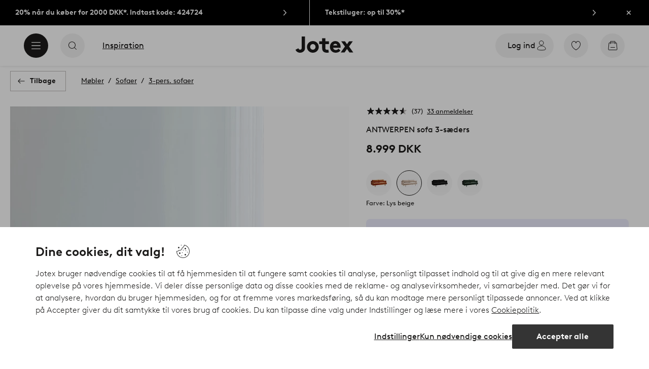

--- FILE ---
content_type: application/javascript; charset=UTF-8
request_url: https://www.jotex.dk/_nuxt/b740643.js
body_size: 9497
content:
(window.webpackJsonp=window.webpackJsonp||[]).push([[485],{1028:function(e,t,r){var content=r(1038);content.__esModule&&(content=content.default),"string"==typeof content&&(content=[[e.i,content,""]]),content.locals&&(e.exports=content.locals);(0,r(3).default)("2f225152",content,!0,{sourceMap:!1})},1037:function(e,t,r){"use strict";r(1028)},1038:function(e,t,r){var o=r(2)(function(i){return i[1]});o.push([e.i,'.breadcrumb-bar{height:3.75rem;justify-content:center;width:100%}.breadcrumb-bar button{border-radius:1.25rem;left:16px;position:absolute;top:43px;width:2.5rem;z-index:2}.breadcrumb-bar .content-wrapper{align-items:center;display:flex;padding:0 1.25rem}.breadcrumb-bar ul.breadcrumbs{display:flex;flex-wrap:wrap;font-size:.8125rem;list-style:none;margin:0;padding:0;position:absolute}.breadcrumb-bar li{align-items:center;display:flex;flex-wrap:wrap;height:1.5rem;line-height:1.5rem}.breadcrumb-bar li:last-child a:not([href]){color:#797572}.breadcrumb-bar li:last-child a span:after,.breadcrumb-bar li:last-child span[role=link] span:after{content:none}.breadcrumb-bar a,.breadcrumb-bar span[role=link]{color:#1c1b1a}.breadcrumb-bar a span,.breadcrumb-bar span[role=link] span{-webkit-text-decoration:underline;text-decoration:underline}.breadcrumb-bar a span:after,.breadcrumb-bar span[role=link] span:after{content:"/";display:inline-block;padding:0 .5rem}.userInput-keyboard .breadcrumb-bar a:focus span,.userInput-keyboard .breadcrumb-bar span[role=link]:focus span,.userInput-mouse .breadcrumb-bar a:hover span,.userInput-mouse .breadcrumb-bar span[role=link]:hover span,.userInput-touch .breadcrumb-bar a:active span,.userInput-touch .breadcrumb-bar span[role=link]:active span{-webkit-text-decoration:none;text-decoration:none}@media (max-width:63.9375rem){.breadcrumb-bar .cta.type-outline span span{border:0;clip:rect(0 0 0 0);height:1px;overflow:hidden;padding:0;position:absolute;width:1px}}@media (min-width:64em){.breadcrumb-bar button{border-radius:0;left:auto;position:relative;top:auto;width:auto}.breadcrumb-bar .content-wrapper{padding:0}.breadcrumb-bar ul.breadcrumbs{font-size:.875rem;position:static}.breadcrumb-bar .cta+ul.breadcrumbs{margin-left:1.875rem}}',""]),o.locals={},e.exports=o},1039:function(e,t,r){"use strict";r.d(t,"a",function(){return o}),r.d(t,"b",function(){return n});const o=function(){let e=arguments.length>0&&void 0!==arguments[0]?arguments[0]:[],t=arguments.length>1&&void 0!==arguments[1]?arguments[1]:{},r=arguments.length>2&&void 0!==arguments[2]&&arguments[2];const o=[];Object.entries(t).forEach(e=>{let[t,r]=e;o.push(`${t}=${r}`)});return e.map((t,n)=>{const path=`${t.path}${n===e.length-1&&o.length>0?`?${o.join("&")}`:""}`;return{name:t.title||t.name,to:{path:r?t.path:path}}})},n=function(text){let e=arguments.length>1&&void 0!==arguments[1]?arguments[1]:",";return"string"==typeof text?text.split(e).map(e=>e.trim()).filter(Boolean):[]}},1051:function(e,t,r){var content=r(1073);content.__esModule&&(content=content.default),"string"==typeof content&&(content=[[e.i,content,""]]),content.locals&&(e.exports=content.locals);(0,r(3).default)("3148b30b",content,!0,{sourceMap:!1})},1052:function(e,t,r){"use strict";var o=r(41),n=r(10),l=r(1024),c={name:"BreadcrumbBar",components:{CtaOutline:o.a,UiIcon:n.a,ArrowLeftIcon:l.a},props:{showBackButton:{type:Boolean,default:!0},isPdp:{type:Boolean,default:!1}},data(){return{pages:[],backLabel:this.$i18n.t("general.label.back")}},head(){if(this.showBreadcrumbs){const head={script:[]};return head.script.push({type:"application/ld+json",json:{"@context":"https://schema.org","@type":"BreadcrumbList",itemListElement:this.breadcrumbs.map((e,i)=>!!e.to&&{"@type":"ListItem",position:i+1,item:{"@id":`${this.$store.state.hostUrl}${e.to.path}`,name:e.name}}).filter(Boolean)}}),head}},methods:{goBack(){this.$router.go(-1)}},computed:{rawBreadcrumbs(){const e=this.$store.state.breadcrumbs||[],t=this.$store.state.categoryBreadcrumbs||[];return e.concat(t)},breadcrumbs(){const e=this.rawBreadcrumbs.length-1;return this.rawBreadcrumbs.map((t,r)=>r!==e||this.isPdp?t:{name:t.name})},showBreadcrumbs(){return this.isPdp||this.breadcrumbs.length>1}}},d=(r(1037),r(0)),component=Object(d.a)(c,function(){var e=this,t=e._self._c;return t("div",{staticClass:"breadcrumb-bar content-container"},[t("div",{staticClass:"content-wrapper"},[e.showBackButton?t("cta-outline",{attrs:{label:e.backLabel,type:"primary",iconOnly:e.showMobileLayout},on:{click:e.goBack}},[t("ui-icon",{attrs:{slot:"start",name:"arrow-left",size:"s"},slot:"start"},[t("arrow-left-icon")],1)],1):e._e(),e._v(" "),e.showBreadcrumbs?t("ul",{staticClass:"breadcrumbs"},e._l(e.breadcrumbs,function(r){return t("li",[r.to?t("storefront-link",{attrs:{to:r.to.path}},[t("span",[e._v(e._s(r.name))])]):t("a",[e._v(e._s(r.name))])],1)}),0):e._e()],1)])},[],!1,null,null,null);t.a=component.exports},1053:function(e,t,r){"use strict";var o={name:"StyleTag",props:{root:{type:String,required:!0},styles:{type:Object,default:()=>{}}},computed:{declarations(){const e=`[data-style=${this.root}]`;return this.styleEntries.map(t=>{let[r,o]=t;const n=o.map(t=>{let[r,o]=t;const style=Object.entries(o).map(e=>{let[t,r]=e;return`${t}:${r}`}).join("; "),n=[e];return"&"!==r&&n.push(r),`${n.join(" ")}{${style}}`});return"root"===r?n.join(""):`@media ${r}{${n.join("")}}`}).join("")},styleEntries(){return Object.entries(this.styles).filter(e=>{let[,t]=e;return t.length})}}},n=r(0),component=Object(n.a)(o,function(){var e=this;return(0,e._self._c)("style",[e._v(e._s(e.declarations))])},[],!1,null,null,null);t.a=component.exports},1059:function(e,t,r){var content=r(1098);content.__esModule&&(content=content.default),"string"==typeof content&&(content=[[e.i,content,""]]),content.locals&&(e.exports=content.locals);(0,r(3).default)("34d81c4f",content,!0,{sourceMap:!1})},1072:function(e,t,r){"use strict";r(1051)},1073:function(e,t,r){var o=r(2)(function(i){return i[1]});o.push([e.i,".circle-button{align-items:center;-webkit-appearance:none;appearance:none;background:#1c1b1a;border:0;border-radius:1.125rem;cursor:pointer;display:flex;height:2.25rem;justify-content:center;margin:0;padding:0;width:2.25rem}.circle-button:hover{border:.0625rem solid #1c1b1a}.circle-button.dark{color:#fff}.circle-button.dark svg{fill:#fff}.circle-button svg{height:1.5rem;width:1.5rem;fill:#fff;align-items:center;display:flex;justify-content:center}@media (min-width:64em){.circle-button{background:#fff;border-radius:1.25rem;height:2.5rem;width:2.5rem}.circle-button.dark{background:#1c1b1a}.circle-button.dark svg{fill:#fff}.circle-button svg{fill:#1c1b1a}}",""]),o.locals={},e.exports=o},1077:function(e,t,r){"use strict";var o={name:"CircleButton",props:{label:{type:String,default:""},link:{type:Object,default:()=>{}},dark:{type:Boolean,default:!1},encrypt:{type:Boolean,default:!1}},computed:{component(){return!this.link||this.link&&!Object.keys(this.link).length?"button":"link"},classes(){const e=["circle-button"];return this.dark&&e.push("dark"),e}},methods:{click(){this.$emit("click")}}},n=(r(1072),r(0)),component=Object(n.a)(o,function(){var e=this,t=e._self._c;return"link"===e.component?t("storefront-link",{class:e.classes,attrs:{to:e.link.url||e.link,encrypt:e.encrypt,external:!!e.link.url,"aria-label":e.label},nativeOn:{click:function(t){return e.click.apply(null,arguments)}}},[e._t("default")],2):t("button",{class:e.classes,attrs:{"aria-label":e.label},on:{click:e.click}},[e._t("default")],2)},[],!1,null,null,null);t.a=component.exports},1088:function(e,t,r){var content=r(1162);content.__esModule&&(content=content.default),"string"==typeof content&&(content=[[e.i,content,""]]),content.locals&&(e.exports=content.locals);(0,r(3).default)("c7634a90",content,!0,{sourceMap:!1})},1097:function(e,t,r){"use strict";r(1059)},1098:function(e,t,r){var o=r(2)(function(i){return i[1]});o.push([e.i,'section.page-hero{align-items:center;display:flex;flex-direction:column;height:15.625rem;justify-content:center;overflow:hidden;padding-top:2.5rem;position:relative;width:100%}section.page-hero .cover-background{height:100%;left:50%;max-width:101.25rem;position:absolute;top:0;transform:translate(-50%);width:100%;z-index:1}section.page-hero .cover-background img{height:100%;object-fit:cover;width:100%}section.page-hero .pre-title,section.page-hero .title,section.page-hero h1,section.page-hero h2{color:#fff;font-family:Utopia,Times,serif;font-weight:700;position:relative;text-align:center;z-index:2}@media only screen and (max-width:1024px){section.page-hero .heading h1,section.page-hero .heading h1.title.x-large,section.page-hero .heading h2,section.page-hero .heading h2.title.x-large{font-size:2.5rem;margin-bottom:0}}section.page-hero .pre-title{margin:0 0 .4375rem}section.page-hero button{background:#fff;bottom:5.5rem;left:.625rem;position:absolute;z-index:2}section.page-hero button svg{fill:#1c1b1a}section.page-hero .breadcrumb-title{align-items:center;display:flex;flex-direction:column;position:relative}section.page-hero .breadcrumb-title ul.breadcrumbs{display:flex;margin:0;padding:0;position:relative;z-index:2}section.page-hero .breadcrumb-title ul.breadcrumbs li{align-items:center;display:none;flex-wrap:wrap}section.page-hero .breadcrumb-title ul.breadcrumbs li:last-child{display:flex}section.page-hero .breadcrumb-title ul.breadcrumbs li svg{fill:#fff;margin:0 1.25rem}section.page-hero .breadcrumb-title ul.breadcrumbs li a{position:relative}section.page-hero .breadcrumb-title ul.breadcrumbs li a:before{background:#fff;bottom:-.0625rem;content:"";height:.1875rem;left:50%;position:absolute;transform:translate(-50%);transition:width .2s ease;width:100%}section.page-hero .breadcrumb-title ul.breadcrumbs li a:hover:before{width:100%}section.page-hero .breadcrumb-title ul.breadcrumbs li a:hover .title,section.page-hero .breadcrumb-title ul.breadcrumbs li a:hover h1,section.page-hero .breadcrumb-title ul.breadcrumbs li a:hover h2{opacity:1}section.page-hero .breadcrumb-title ul.breadcrumbs li a .title,section.page-hero .breadcrumb-title ul.breadcrumbs li a h1,section.page-hero .breadcrumb-title ul.breadcrumbs li a h2{opacity:.5;transition:opacity .2s ease}section.page-hero .breadcrumb-title .title{font-size:6vw;margin-bottom:.25rem;margin-left:2rem;margin-right:2rem}section.page-hero .breadcrumb-title .discount-details{align-items:center;color:#fff;display:flex;flex-direction:column;margin-top:.625rem;position:relative;z-index:2}section.page-hero .breadcrumb-title .discount-details h2{font-size:1.25rem}section.page-hero .breadcrumb-title .discount-details .discount-label{align-items:center;background:#ca0000;display:flex;flex-wrap:wrap;height:1.875rem;justify-content:center;margin-top:.3125rem;padding:.4375rem .625rem}section.page-hero .breadcrumb-title .discount-details .discount-label p{font-size:.875rem;font-weight:700;line-height:1rem;margin-left:.625rem}section.page-hero .breadcrumb-title .discount-details .discount-label svg{height:1rem;width:1rem}@media (min-width:64em){section.page-hero{height:28.125rem;padding-top:3.75rem}section.page-hero .breadcrumb-title ul.breadcrumbs{flex-wrap:wrap;justify-content:center}section.page-hero .breadcrumb-title ul.breadcrumbs li{display:flex;flex-wrap:nowrap}section.page-hero .breadcrumb-title .title{font-size:2.5rem;margin-bottom:0;margin-left:0;margin-right:0}section.page-hero .breadcrumb-title .discount-details{margin-top:1.5625rem}section.page-hero .breadcrumb-title .discount-details h2{font-size:2.125rem}section.page-hero .breadcrumb-title .discount-details .discount-label{margin-top:.625rem}}',""]),o.locals={},e.exports=o},1112:function(e,t,r){"use strict";var o=r(1077),n=r(10),l=r(1056),c=r(1024),d=r(1079),m=r(24),h=r(143),f=r(61),v={name:"PageCover",components:{CircleButton:o.a,UiIcon:n.a,NextIcon:l.a,ArrowLeftIcon:c.a,ClockIcon:d.a,MediaImage:m.a},mixins:[h.a],props:{breadcrumbs:{type:Array,default:()=>[]},page:{type:Object,default:()=>{}},coverImage:"",useTopLevelHeading:{type:Boolean,default:!0},filterTitle:{type:String,default:""}},computed:{saleHeadline(){return this.$route.params.id===this.$i18n.t("salePage.sale")&&"undefined"!==this.$route.params.type},image(){const e=Array.isArray(this.coverImageUrl.name),t=e&&this.coverImageUrl.name.length>1,r=[580,1024,1200,1440,1620],o=["100vw","(min-width: 101.25em): 1620px"],n=[320,420],l=["100vw"],c={width:this.coverImageUrl.width,height:this.coverImageUrl.height};if(t){const e=Object(f.d)([{breakpoint:"(min-width: 64em)",image:this.coverImageUrl.name[0],media:o,sizes:r},{image:this.coverImageUrl.name[1],media:l,sizes:n}],1.4);c.set=e}else{const t=e?this.coverImageUrl.name[0]:this.coverImageUrl.name,o=Object(f.d)([{image:t,media:l.concat(["(min-width: 101.25em): 1620px"]),sizes:n.concat(r)}],1.4)[0];c.sources=o.sources,c.media=o.media}return c},prevLink(){return this.breadcrumbs.length<2?"":this.breadcrumbs[this.breadcrumbs.length-2].path},coverImageUrl(){let e={};return this.coverImage?e=this.coverImage:this.page.head?(e.name=[],Reflect.has(this.page.head,"cover")&&(e.name.push(this.page.head.cover.name),e.width=this.page.head.cover.width,e.height=this.page.head.cover.height),Reflect.has(this.page.head,"mobileCover")&&(e.name.push(this.page.head.mobileCover.name),(this.$store.state.ui.SSR||this.showMobileLayout)&&(e.width=this.page.head.mobileCover.width,e.height=this.page.head.mobileCover.height))):this.breadcrumbs.length&&this.breadcrumbs.forEach(t=>{Reflect.has(t,"head")&&Reflect.has(t.head,"cover")&&(e=t.head.cover)}),e},discount(){if(this.page&&this.page._meta&&"https://jotex.com/category"===this.page._meta.schema){if(this.page.deal&&this.dealActive(this.page.deal))return this.page.deal;for(let i=0;i<this.breadcrumbs.length;i++){const e=this.breadcrumbs[i];if(e.deal&&this.dealActive(e.deal))return e.deal}}return null},discountText(){return this.discount.title},discountDaysLeft(){const e=new Date(this.$store.state.date),t=new Date(`${this.discount.expires}T00:00:00.000Z`).getTime()-e.getTime(),r=Math.ceil(t/1e3/60/60/24);return`${this.$i18n.t(1===r?"dealExpiration.singular":"dealExpiration.plural",{days:r})}`},title(){return this.filterTitle?this.filterTitle:this.saleHeadline?this.$i18n.t("sale.title"):Object.prototype.hasOwnProperty.call(this.page,"name")?this.page.name:Object.prototype.hasOwnProperty.call(this.page,"title")?this.page.title:""},label(){return Object.prototype.hasOwnProperty.call(this.page,"head")&&Object.prototype.hasOwnProperty.call(this.page.head,"label")?this.page.head.label:""}},methods:{breadcrumbComponent(e){return e<this.breadcrumbs.length-1||this.filterTitle?"storefront-link":"div"},breadcrumbProps(e,t){return t<this.breadcrumbs.length-1||this.filterTitle?{to:e.path}:{class:"link-wrap"}},breadcrumbTitle:e=>"https://jotex.com/category"===e._meta.schema?e.name:"https://jotex.com/sitemap-item"===e._meta.schema?e.title:"",breadcrumbLabel:e=>Object.prototype.hasOwnProperty.call(e,"head")&&Object.prototype.hasOwnProperty.call(e.head,"label")?e.head.label:"",titleFontSize(){const e=!this.$store.state.ui.SSR&&window.innerWidth<600;return this.showMobileLayout&&e?{fontSize:"6vw",marginBottom:"4px"}:{fontSize:"2.5rem"}},dealActive(e){const t=new Date(this.$store.state.date),r=new Date(`${e.starts}T00:00:00.000Z`),o=new Date(`${e.expires}T00:00:00.000Z`).getTime()-t.getTime()<=0;return r.getTime()-t.getTime()<=0&&!o}}},w=(r(1097),r(0)),component=Object(w.a)(v,function(){var e=this,t=e._self._c;return t("section",{staticClass:"page-hero",class:{"pre-header":e.preHeaderExists}},[e.coverImageUrl?t("div",{staticClass:"cover-background"},[t("media-image",e._b({attrs:{alt:e.title,fetchpriority:!0,preload:"true","scale-to-cover":!0}},"media-image",e.image,!1))],1):e._e(),e._v(" "),t("div",{staticClass:"breadcrumb-title"},[e.breadcrumbs.length<=1?t("div",{staticClass:"heading"},[e.label?t("div",{staticClass:"bold pre-title"},[e._v(e._s(e.label))]):e._e(),e._v(" "),e.title&&e.useTopLevelHeading?t("h1",{staticClass:"title x-large"},[e._v(e._s(e.title))]):e._e(),e._v(" "),e.title&&!e.useTopLevelHeading?t("h2",{staticClass:"h1 title x-large"},[e._v(e._s(e.title))]):e._e()]):t("ul",{staticClass:"breadcrumbs"},[e._l(e.breadcrumbs,function(r,o){return!e.showMobileLayout||e.showMobileLayout&&o===e.breadcrumbs.length-1?t("li",{key:o},[t(e.breadcrumbComponent(o),e._b({tag:"component"},"component",e.breadcrumbProps(r,o),!1),[1===e.breadcrumbs.length?t("div",{staticClass:"bold pre-title"},[e._v(e._s(e.breadcrumbLabel(r)))]):e._e(),e._v(" "),e.useTopLevelHeading&&e.breadcrumbs.length>1&&o===e.breadcrumbs.length-1?[e.filterTitle?t("p",{staticClass:"title"},[e._v("\n              "+e._s(e.breadcrumbTitle(r))+"\n            ")]):t("h1",{staticClass:"title"},[e._v("\n              "+e._s(e.breadcrumbTitle(r))+"\n            ")])]:t("div",{staticClass:"title"},[e._v(e._s(e.breadcrumbTitle(r)))])],2),e._v(" "),o<e.breadcrumbs.length-1||e.filterTitle?t("ui-icon",{attrs:{size:"s",name:"next"}},[t("next-icon")],1):e._e()],1):e._e()}),e._v(" "),e.filterTitle?t("li",[t("h1",{staticClass:"title"},[e._v("\n          "+e._s(e.filterTitle)+"\n        ")])]):e._e()],2),e._v(" "),e.discount?t("div",{staticClass:"discount-details"},[t("h2",{staticClass:"bold"},[e._v(e._s(e.discountText))]),e._v(" "),t("div",{staticClass:"discount-label"},[t("ui-icon",{attrs:{name:"clock",size:"s"}},[t("clock-icon")],1),e._v(" "),t("p",[e._v(e._s(e.discountDaysLeft))])],1)]):e._e()]),e._v(" "),e.showMobileLayout&&e.breadcrumbs.length>1?t("storefront-link",{attrs:{to:e.prevLink}},[t("circle-button",[t("ui-icon",{attrs:{size:"s",name:"arrow-left"}},[t("arrow-left-icon")],1)],1)],1):e._e()],1)},[],!1,null,null,null);t.a=component.exports},1161:function(e,t,r){"use strict";r(1088)},1162:function(e,t,r){var o=r(2)(function(i){return i[1]});o.push([e.i,".grid{align-items:center;display:flex;flex-direction:column}.grid .row-wrapper{flex-grow:1;max-width:90rem;width:100%}.grid .row{display:flex;flex-direction:row}.grid .row.force-row{flex-wrap:wrap}.grid .row.force-row .column{flex:1 1 50%}.grid .row:not(.force-row){flex-direction:column}@media (min-width:64em){.grid .row{flex-direction:row}.grid .row.force-row{flex-wrap:nowrap}.grid .row.force-row .column{flex:1}.grid .row:not(.force-row){flex-direction:row}}.grid .column{display:flex;flex-direction:column;width:100%}.grid .wrapper>div{width:100%}.grid .wrapper.top{margin-left:auto;margin-right:auto}.grid.debug{background-color:#d3d3d3;border:1px solid #000}",""]),o.locals={},e.exports=o},1188:function(e,t){},1209:function(e,t,r){"use strict";var o=r(1080),n=r(1053),l=r(121),c=r(118);const d="mq-medium",m=c.a.list[d],h=`(max-width: ${(16*parseInt(c.a.list[d].replace("(min-width: ","").replace("em)",""),10)-1)/16}em)`;var f={name:"GridLayout",components:{ContentRenderer:o.default,StyleTag:n.a},props:{grid:{type:Object,default:()=>({})}},data(){return{id:`grid-layout-${this.grid._meta.deliveryId}`}},computed:{debug(){return this.grid.debug},styles(){const e={root:[],[h]:[],[m]:[]};if(this.grid.settings){if(this.grid.settings.background){const t={...this.background(this.grid.settings.background)};e.root.push(["&",t])}if(this.grid.settings.mobilePaddings){const t={...this.paddings(this.grid.settings.mobilePaddings)};e[h].push(["&",t])}if(this.grid.settings.desktopPaddings){const t={...this.paddings(this.grid.settings.desktopPaddings)};e[m].push(["&",t])}}return this.grid.rows.forEach((t,r)=>{let{data:o}=t;const n=`.row.position-${r}`;if(o.background){const t={...this.background(o.background)};e.root.push([n,t])}if(o.mobilePaddings){const t={...this.paddings(o.mobilePaddings)};e[h].push([n,t])}if(o.desktopPaddings){const t={...this.paddings(o.desktopPaddings)};e[m].push([n,t])}const l=o.columns.length,c=this.getColumnWidth(o.columns);o.columns.forEach((t,o)=>{const n=`.column.position-${r}-${o}`;if(t.background){const r={...this.background(t.background)};e.root.push([n,r])}if(t.desktopPaddings||l>1){const r={...this.paddings(t.desktopPaddings)};l>1&&(r.width=t.width?`${t.width}%`:c||"0%",c||t.width||(r.display="none")),e[m].push([n,r])}t.wrappers.forEach((t,n)=>{const l=`.wrapper.position-${r}-${o}-${n}`,c=`${l} > div`;if(t.background){const r={...this.background(t.background)};e.root.push([l,r])}if(t.alignment||t.width){const r={width:t.width&&`${t.width}%`};e.root.push([c,r])}if(t.mobilePaddings){const r={...this.paddings(t.mobilePaddings)};e[h].push([l,r])}if(t.desktopPaddings){const r={...this.paddings(t.desktopPaddings)};e[m].push([l,r])}})})}),e}},methods:{getColumnWidth(e){const t=e.filter(e=>Boolean(!e.width)).length,r=e.reduce((a,b)=>a+(b.width||0),0);return!(0===t||r>=100)&&(100-r)/t+"%"},alignment(e){const t={};return"top"===e&&(t["margin-right"]="auto",t["margin-left"]="auto"),t},paddings(e){const t={};return e?(t["padding-top"]=e.paddingTop?e.paddingTop/16+"rem":0,t["padding-bottom"]=e.paddingBottom?e.paddingBottom/16+"rem":0,t["padding-left"]=e.paddingLeft?e.paddingLeft/16+"rem":0,t["padding-right"]=e.paddingRight?e.paddingRight/16+"rem":0,t):t},background(e){const t={};return e?(e.color&&(t["background-color"]=e.color),e.image&&e.image&&(t["background-image"]=`url('${l.a.baseURI}/${e.image.name}?${l.a.templates.background}')`,e.imageSize&&(t["background-size"]=e.imageSize),e.imageRepeat&&(t["background-repeat"]=e.imageRepeat),e.imagePosition&&(t["background-position"]=e.imagePosition)),t):t},emitData(data){this.$emit("emitData",data)}}},v=(r(1161),r(0)),component=Object(v.a)(f,function(){var e=this,t=e._self._c;return t("div",{staticClass:"grid",attrs:{"data-style":e.id}},[t("style-tag",{attrs:{styles:e.styles,root:e.id}}),e._v(" "),e._l(e.grid.rows,function(r,o){return t("div",{key:o,staticClass:"row-wrapper"},[e.debug?t("div",{staticClass:"debug"},[e._v("\n      row-"+e._s(o+1)+"\n    ")]):e._e(),e._v(" "),t("div",{staticClass:"row",class:[`position-${o}`,r.data.contentInRow?"force-row":""]},e._l(r.data.columns,function(r,n){return t("div",{key:`${o}-${n}`,staticClass:"column",class:`position-${o}-${n}`},[e.debug?t("div",{staticClass:"debug"},[e._v("\n          row-"+e._s(o+1)+"-column-"+e._s(n+1)+"\n        ")]):e._e(),e._v(" "),e._l(r.wrappers,function(r,l){return t("div",{key:`${o}-${n}-${l}`,staticClass:"wrapper",class:[`position-${o}-${n}-${l}`,r.alignment]},[e.debug?t("div",{staticClass:"debug"},[e._v("\n            row-"+e._s(o+1)+"-column-"+e._s(n+1)+"-wrapper-"+e._s(l+1)+"\n          ")]):e._e(),e._v(" "),r.component?t("content-renderer",{key:`${o}-${n}-${l}-content`,attrs:{"cms-data":{...r.component.cmsData,preload:""+(0===o?"true":"auto")}},on:{emitData:e.emitData}}):e._e()],1)})],2)}),0)])})],2)},[],!1,null,null,null);t.a=component.exports},1256:function(e,t,r){var content=r(1464);content.__esModule&&(content=content.default),"string"==typeof content&&(content=[[e.i,content,""]]),content.locals&&(e.exports=content.locals);(0,r(3).default)("54c5d27c",content,!0,{sourceMap:!1})},1257:function(e,t,r){var content=r(1466);content.__esModule&&(content=content.default),"string"==typeof content&&(content=[[e.i,content,""]]),content.locals&&(e.exports=content.locals);(0,r(3).default)("2887180a",content,!0,{sourceMap:!1})},1258:function(e,t,r){var content=r(1468);content.__esModule&&(content=content.default),"string"==typeof content&&(content=[[e.i,content,""]]),content.locals&&(e.exports=content.locals);(0,r(3).default)("c2acca04",content,!0,{sourceMap:!1})},1463:function(e,t,r){"use strict";r(1256)},1464:function(e,t,r){var o=r(2)(function(i){return i[1]});o.push([e.i,".faq-page-container[data-v-6a2090f4]{align-items:center;background-color:#f7f7f7;background-image:url(//assets.ellosgroup.com/i/ellos/ell_customerservice_bg_large);background-position:center 87px;background-repeat:no-repeat;background-size:1280px;display:flex;flex-direction:column;justify-content:flex-start;padding-bottom:1.5rem;width:100%}.open-cms-wrapper[data-v-6a2090f4]{max-width:840px}.open-cms-wrapper.content-inner-container[data-v-6a2090f4]{width:100%}",""]),o.locals={},e.exports=o},1465:function(e,t,r){"use strict";r(1257)},1466:function(e,t,r){var o=r(2)(function(i){return i[1]});o.push([e.i,".cookie-declaration{margin-left:auto;margin-right:auto;padding-bottom:2.5rem;padding-left:.9375rem;padding-right:.9375rem;width:100%}@media (min-width:64em){.cookie-declaration{max-width:90rem;padding-left:12.5rem;padding-right:12.5rem;width:100%}}",""]),o.locals={},e.exports=o},1467:function(e,t,r){"use strict";r(1258)},1468:function(e,t,r){var o=r(2)(function(i){return i[1]});o.push([e.i,".content-wrapper[data-v-5cb1d055]{align-items:center;background:#fff;display:flex;flex-direction:column}.content-wrapper>div[data-v-5cb1d055]{width:100%}.content-wrapper>div[data-v-5cb1d055]:not(.grid):not(.full-width){max-width:101.25rem}.content-wrapper>div.content-renderer[data-v-5cb1d055]{max-width:90rem}",""]),o.locals={},e.exports=o},1469:function(e,t,r){"use strict";var o=r(1188),n=r.n(o);t.default=n.a},1720:function(e,t,r){"use strict";r.r(t);var o=r(1080),n=r(1209),l=r(1112),c=r(1052);const d={"question-category-lineup":()=>r.e(535).then(r.bind(null,1769)),"question-list":()=>r.e(532).then(r.bind(null,1737)),"question-detail":()=>r.e(508).then(r.bind(null,1717)),"similar-questions-list":()=>r.e(554).then(r.bind(null,1770)),form:()=>r.e(551).then(r.bind(null,1771)),"page-selector":()=>r.e(552).then(r.bind(null,1772)),"contact-details":()=>r.e(547).then(r.bind(null,1773)),"content-cards":()=>r.e(548).then(r.bind(null,1774)),"search-field":()=>r.e(553).then(r.bind(null,1775))};var m={name:"OpenCmsContentRenderer",props:{data:{type:Array,default:()=>[]},layout:{type:Object,default:()=>({})}},computed:{components(){return this.layout&&this.layout.components?this.layout.components.map(component=>({...component,renderComponent:d[component.key]})):[]}}},h=m,f=(r(1463),r(0)),v=Object(f.a)(h,function(){var e=this,t=e._self._c;return t("div",{staticClass:"faq-page-container content-container"},[t("div",{staticClass:"content-inner-container open-cms-wrapper"},[t("div",{staticClass:"content-wrapper"},e._l(e.components,function(component,i){return component.renderComponent?t(component.renderComponent,{key:i,tag:"component",attrs:{"page-data":e.data,"field-data":component.fieldData}}):e._e()}),1)])])},[],!1,null,"6a2090f4",null).exports,w={name:"CookieDeclaration",mounted(){const script=document.createElement("script");script.setAttribute("id","CookieDeclaration"),script.setAttribute("src","https://consent.cookiebot.com/54723f13-cbad-4df7-b113-67886d01022e/cd.js"),script.setAttribute("data-culture",this.$i18n.localeProperties.cookieBotCulture||this.$i18n.locale),script.async=!0,this.$refs.declaration.appendChild(script)}},y=(r(1465),Object(f.a)(w,function(){var e=this._self._c;return e("div",[e("div",{ref:"declaration",staticClass:"cookie-declaration"})])},[],!1,null,null,null).exports),_={name:"PageContentRenderer",components:{ContentRenderer:o.default,GridLayout:n.a,PageHero:l.a,BreadcrumbBar:c.a,OpenCmsContentRenderer:v,CookieDeclaration:y},props:{page:{type:Object,required:!0},itemsCount:{type:Number,required:!0},breadcrumbs:{type:Array,default:()=>[]},showBreadcrumbs:{type:Boolean,default:!1},showPageHero:{type:Boolean,default:!0},itemsCountThreshlod:{type:Number,default:200},isOpenCms:{type:Boolean,default:!1}},data(){return{itemsLimit:this.$route.hash?this.itemsCount:4,hasAnchorLinkId:!1}},computed:{topLevelHeading(){return"/outlet"!==this.page.slug},isGridlayout(){return this.page.frame&&"https://jotex.com/grid-layout"===this.page.frame.contentType},items(){var e;let t=[];if(this.isOpenCms)return t;null!==(e=this.page)&&void 0!==e&&null!==(e=e.frame)&&void 0!==e&&e.items&&(t=this.page.frame.items[0].slotContent?this.page.frame.items[0].slotContent:this.page.frame.items);const r=!this.hasPageHero&&!1!==this.page.initialSlide,o=t.map((e,o)=>{const n={"content-rendered":!((!o||e.fullWidth)&&("https://jotex.com/story-highlight"===e._meta.schema||"https://jotex.com/story-highlight-v2"===e._meta.schema)&&(!this.showPageHero||e.fullWidth))},[l]=e._meta.schema.split("/").reverse(),content={id:`${l}-${e._meta.deliveryId}`,classes:n,cmsData:{...e,firstItem:0===o,pageHasHero:this.showPageHero,preload:r&&0===o?"true":"auto"}},c=t[o+1];return c&&c._meta&&(content.cmsData.nextItemSchema=c._meta.schema),e.id&&(this.hasAnchorLinkId=!0),content}).flat().filter(Boolean);let n=o.slice(0,this.itemsLimit);const l=o.find(e=>e.id.includes("internal-links"));return l&&!n.includes(l)&&(n=[...n,l]),n},grid(){if(!this.isGridlayout)return{};const e=this.page.frame.grid;let t=[];e.rows.length&&(t=e.rows[0].slotContent?e.rows[0].slotContent.slice():e.rows.slice());const r=t.map((e,t)=>{const r=e.data.columns.map(e=>{const r=e.wrappers.map(e=>{const r={...e};if(e.component){const[o]=e.component._meta.schema.split("/").reverse(),content={id:`${o}-${e.component._meta.deliveryId}`,cmsData:{...e.component,firstItem:0===t,pageHasHero:this.showPageHero,preload:0===t?"true":"auto"}};e.component.id&&(this.hasAnchorLinkId=!0),r.component=content}return r});return{...e,wrappers:r}}),{deliveryId:o}=e._meta;return{...e,id:`${o}-${e.data.columns.length}`,data:{...e.data,columns:r}}});return{...e,rows:r.slice(0,this.itemsLimit)}},hasPageHero(){return!(!this.page.head||this.page.head.hideOnDesktop)&&((this.page.head.cover||this.page.head.mobileCover)&&this.showPageHero)},showBreadcrumb(){return this.showBreadcrumbs},userScroll(){return this.$store.state.ui.scrollTop},showCookieDeclaration(){return this.page.path&&this.page.path.includes("cookies")}},watch:{$route(){this.setHeaderStyle()},hasAnchorLinkId(){this.hasAnchorLinkId&&(this.itemsLimit=this.itemsCount)},showMobileLayout(){this.setHeaderStyle()},userScroll(e){e&&e>=this.itemsCountThreshlod&&this.itemsLimit<this.itemsCount&&(this.itemsLimit=this.itemsCount)}},created(){this.$route.meta.prevScrolled&&(this.itemsLimit=this.itemsCount),this.setHeaderStyle()},methods:{emitData(data){this.$emit("emitData",data)},wrappedContent(e,i){return!!(i||"https://jotex.com/story-highlight"!==e.cmsData._meta.schema&&"https://jotex.com/story-highlight-v2"!==e.cmsData._meta.schema||this.showPageHero&&this.hasPageHero)},setHeaderStyle(){let style="dark";(this.hasPageHero||this.items.length&&!this.wrappedContent(this.items[0],0))&&(style="light"),style!==this.$store.state.headerStyle&&this.$store.commit("setHeaderStyle",style)},getContentItems:e=>Object.prototype.hasOwnProperty.call(e,"frame")&&Object.prototype.hasOwnProperty.call(e.frame,"items")?e.frame.items:[]}},k=(r(1467),Object(f.a)(_,function(){var e=this,t=e._self._c;return t("div",{staticClass:"content-wrapper"},[e.showBreadcrumb?t("breadcrumb-bar"):e._e(),e._v(" "),e.hasPageHero?t("page-hero",{attrs:{page:e.page,breadcrumbs:e.breadcrumbs,useTopLevelHeading:e.topLevelHeading}}):e._e(),e._v(" "),e.isGridlayout?t("grid-layout",{attrs:{grid:e.grid},on:{emitData:e.emitData}}):e._e(),e._v(" "),e.isOpenCms?t("open-cms-content-renderer",e._b({},"open-cms-content-renderer",e.page,!1)):e._l(e.items,function(r,i){return t("content-renderer",{key:r.id,class:r.classes,attrs:{"cms-data":r.cmsData},on:{emitData:e.emitData}})}),e._v(" "),e.showCookieDeclaration?t("cookie-declaration"):e._e()],2)},[],!1,null,"5cb1d055",null).exports),x=r(14),$=r(1039),C=r(1227),j=r(4),P={name:"Content",key(e){const{path:path}=Object(j.extractFiltersFromPath)(e.path);return path},components:{PageContentRenderer:k},mixins:[x.a],async asyncData(e){var t,r;let{$api:o,error:n,route:l,store:c,res:d}=e;const m=new URLSearchParams;m.append("path",l.path),Object.entries(l.query).forEach(e=>{let[t,r]=e;C.a.test(t)||m.append(t,r)});const h=`/page/?${m.toString()}`,f=await o(h);if(null!=d&&d.resolveStatusCode&&(d.statusCode=410),f.errorType){const e=null!=d&&d.resolveStatusCode?410:404;return n({...f,statusCode:e}),{}}const{breadcrumbs:v,content:content,itemsCount:w,type:y}=f;c.commit("setBreadcrumbs",Object($.a)(v,l.query));const{..._}=content;_.showTopNotifications?c.commit("setShowTopNotifications",!0):c.commit("setShowTopNotifications",!1);let style="light";if(_.frame)if(_.frame.contentType.includes("/dynamic-route-page")||_.frame.grid)style="dark";else if(_.frame.items){(_.frame.items[0].slotContent?_.frame.items[0].slotContent:_.frame.items).length||(style="dark")}return(null!==(t=_.head)&&void 0!==t&&t.cover||null!==(r=_.head)&&void 0!==r&&r.mobileCover)&&(style="light"),"opencms-page"===f.type?c.commit("setHeaderStyle","dark"):style!==c.state.headerStyle&&c.commit("setHeaderStyle",style),{breadcrumbs:v,itemsCount:w,page:_,type:y}},head(){let title=this.$store.state.seoSettings.title,e=this.$store.state.seoSettings.description||this.category.pageDescription;this.page&&this.page.seo&&(this.page.seo.title?title=this.page.seo.title:(this.page.title||this.page.name)&&(title=`${this.page.title||this.page.name} | Jotex`),this.page.seo.description&&(e=this.page.seo.description)),!this.page.seo&&this.salePage&&(title=this.$i18n.t("sale.pageTitle"),e=this.$i18n.t("sale.description")),this.$route.params.type&&this.salePage&&(title=this.$i18n.t("sale.category.pageTitle",{category:this.page.title}),e=this.$i18n.t("sale.category.description",{category:this.page.title}));return{title:title,meta:[{hid:"description",name:"description",content:e}],script:[]}},computed:{salePage(){return this.$route.params.id===this.$i18n.t("salePage.sale")},condensedHero(){return"start"===this.$route.params.type},hasPageHero(){const{head:head}=this.page;return!(!head||!head.cover&&!head.mobileCover)},showBreadcrumbs(){var e;return!this.hasPageHero&&this.breadcrumbs.length>1&&!(null!==(e=this.page)&&void 0!==e&&null!==(e=e.frame)&&void 0!==e&&e.productListBlock)},isOpenCms(){return"opencms-page"===this.type}},watch:{$route:{immediate:!0,handler(e,t){var r,o;if(!(null!=e&&null!==(r=e.query)&&void 0!==r&&r.category||null!=t&&null!==(o=t.query)&&void 0!==o&&o.category))return;const n=Object(j.extractFiltersFromPath)(this.$route.path).path,l=[{name:this.page.title,path:{path:n}}];this.$store.commit("setBreadcrumbs",Object($.a)(l,this.$route.query,!0))}}},methods:{emitData(data){data.articles&&data.articles.length&&Object(j.trackProductList)(data.articles.map((article,i)=>({...article,index:i+1,brand:article.subBrand,price:article.currentPrice,variantId:article.id,discount:article.originalPrice-article.currentPrice})),"",this.$store,this.$i18n.localeProperties,{},data.trackingOptions)}}},O=r(1469),B=Object(f.a)(P,function(){var e=this;return(0,e._self._c)("page-content-renderer",{attrs:{page:e.page,"items-count":e.itemsCount,"show-breadcrumbs":e.showBreadcrumbs,"is-open-cms":e.isOpenCms},on:{emitData:e.emitData}})},[],!1,null,null,null);"function"==typeof O.default&&Object(O.default)(B);t.default=B.exports}}]);
//# sourceMappingURL=b740643.js.map

--- FILE ---
content_type: application/javascript; charset=UTF-8
request_url: https://www.jotex.dk/_nuxt/8a60244.js
body_size: 5974
content:
(window.webpackJsonp=window.webpackJsonp||[]).push([[484],{1028:function(t,e,r){var content=r(1038);content.__esModule&&(content=content.default),"string"==typeof content&&(content=[[t.i,content,""]]),content.locals&&(t.exports=content.locals);(0,r(3).default)("2f225152",content,!0,{sourceMap:!1})},1037:function(t,e,r){"use strict";r(1028)},1038:function(t,e,r){var n=r(2)(function(i){return i[1]});n.push([t.i,'.breadcrumb-bar{height:3.75rem;justify-content:center;width:100%}.breadcrumb-bar button{border-radius:1.25rem;left:16px;position:absolute;top:43px;width:2.5rem;z-index:2}.breadcrumb-bar .content-wrapper{align-items:center;display:flex;padding:0 1.25rem}.breadcrumb-bar ul.breadcrumbs{display:flex;flex-wrap:wrap;font-size:.8125rem;list-style:none;margin:0;padding:0;position:absolute}.breadcrumb-bar li{align-items:center;display:flex;flex-wrap:wrap;height:1.5rem;line-height:1.5rem}.breadcrumb-bar li:last-child a:not([href]){color:#797572}.breadcrumb-bar li:last-child a span:after,.breadcrumb-bar li:last-child span[role=link] span:after{content:none}.breadcrumb-bar a,.breadcrumb-bar span[role=link]{color:#1c1b1a}.breadcrumb-bar a span,.breadcrumb-bar span[role=link] span{-webkit-text-decoration:underline;text-decoration:underline}.breadcrumb-bar a span:after,.breadcrumb-bar span[role=link] span:after{content:"/";display:inline-block;padding:0 .5rem}.userInput-keyboard .breadcrumb-bar a:focus span,.userInput-keyboard .breadcrumb-bar span[role=link]:focus span,.userInput-mouse .breadcrumb-bar a:hover span,.userInput-mouse .breadcrumb-bar span[role=link]:hover span,.userInput-touch .breadcrumb-bar a:active span,.userInput-touch .breadcrumb-bar span[role=link]:active span{-webkit-text-decoration:none;text-decoration:none}@media (max-width:63.9375rem){.breadcrumb-bar .cta.type-outline span span{border:0;clip:rect(0 0 0 0);height:1px;overflow:hidden;padding:0;position:absolute;width:1px}}@media (min-width:64em){.breadcrumb-bar button{border-radius:0;left:auto;position:relative;top:auto;width:auto}.breadcrumb-bar .content-wrapper{padding:0}.breadcrumb-bar ul.breadcrumbs{font-size:.875rem;position:static}.breadcrumb-bar .cta+ul.breadcrumbs{margin-left:1.875rem}}',""]),n.locals={},t.exports=n},1039:function(t,e,r){"use strict";r.d(e,"a",function(){return n}),r.d(e,"b",function(){return o});const n=function(){let t=arguments.length>0&&void 0!==arguments[0]?arguments[0]:[],e=arguments.length>1&&void 0!==arguments[1]?arguments[1]:{},r=arguments.length>2&&void 0!==arguments[2]&&arguments[2];const n=[];Object.entries(e).forEach(t=>{let[e,r]=t;n.push(`${e}=${r}`)});return t.map((e,o)=>{const path=`${e.path}${o===t.length-1&&n.length>0?`?${n.join("&")}`:""}`;return{name:e.title||e.name,to:{path:r?e.path:path}}})},o=function(text){let t=arguments.length>1&&void 0!==arguments[1]?arguments[1]:",";return"string"==typeof text?text.split(t).map(t=>t.trim()).filter(Boolean):[]}},1052:function(t,e,r){"use strict";var n=r(41),o=r(10),c=r(1024),l={name:"BreadcrumbBar",components:{CtaOutline:n.a,UiIcon:o.a,ArrowLeftIcon:c.a},props:{showBackButton:{type:Boolean,default:!0},isPdp:{type:Boolean,default:!1}},data(){return{pages:[],backLabel:this.$i18n.t("general.label.back")}},head(){if(this.showBreadcrumbs){const head={script:[]};return head.script.push({type:"application/ld+json",json:{"@context":"https://schema.org","@type":"BreadcrumbList",itemListElement:this.breadcrumbs.map((t,i)=>!!t.to&&{"@type":"ListItem",position:i+1,item:{"@id":`${this.$store.state.hostUrl}${t.to.path}`,name:t.name}}).filter(Boolean)}}),head}},methods:{goBack(){this.$router.go(-1)}},computed:{rawBreadcrumbs(){const t=this.$store.state.breadcrumbs||[],e=this.$store.state.categoryBreadcrumbs||[];return t.concat(e)},breadcrumbs(){const t=this.rawBreadcrumbs.length-1;return this.rawBreadcrumbs.map((e,r)=>r!==t||this.isPdp?e:{name:e.name})},showBreadcrumbs(){return this.isPdp||this.breadcrumbs.length>1}}},d=(r(1037),r(0)),component=Object(d.a)(l,function(){var t=this,e=t._self._c;return e("div",{staticClass:"breadcrumb-bar content-container"},[e("div",{staticClass:"content-wrapper"},[t.showBackButton?e("cta-outline",{attrs:{label:t.backLabel,type:"primary",iconOnly:t.showMobileLayout},on:{click:t.goBack}},[e("ui-icon",{attrs:{slot:"start",name:"arrow-left",size:"s"},slot:"start"},[e("arrow-left-icon")],1)],1):t._e(),t._v(" "),t.showBreadcrumbs?e("ul",{staticClass:"breadcrumbs"},t._l(t.breadcrumbs,function(r){return e("li",[r.to?e("storefront-link",{attrs:{to:r.to.path}},[e("span",[t._v(t._s(r.name))])]):e("a",[t._v(t._s(r.name))])],1)}),0):t._e()],1)])},[],!1,null,null,null);e.a=component.exports},1187:function(t,e){},1254:function(t,e,r){var content=r(1459);content.__esModule&&(content=content.default),"string"==typeof content&&(content=[[t.i,content,""]]),content.locals&&(t.exports=content.locals);(0,r(3).default)("270c6426",content,!0,{sourceMap:!1})},1255:function(t,e,r){var content=r(1461);content.__esModule&&(content=content.default),"string"==typeof content&&(content=[[t.i,content,""]]),content.locals&&(t.exports=content.locals);(0,r(3).default)("20a9e8e2",content,!0,{sourceMap:!1})},1458:function(t,e,r){"use strict";r(1254)},1459:function(t,e,r){var n=r(2)(function(i){return i[1]});n.push([t.i,".category-header{margin:1.5rem 1.25rem}.category-header+.product-list-wrapper .category-circles{padding-top:0}.category-header svg{display:block}.category-header .category-top .label{border:0;clip:rect(0 0 0 0);height:1px;overflow:hidden;padding:0;position:absolute;width:1px}.category-header .breadcrumb-bar{display:none}.category-header .heading-line{align-items:center;display:grid;gap:.5rem;grid-template-columns:1fr auto 1fr}.category-header [class*=tt-]{font-family:Utopia,Times,serif;font-size:1.375rem;grid-column:2/3;-webkit-hyphens:auto;hyphens:auto;letter-spacing:.5px}.category-header .discount-details{align-items:center;display:flex;flex-direction:column;flex-wrap:wrap;font-size:1.125rem;gap:.375rem 1rem;line-height:1.5;margin-top:1rem}.category-header .discount-label{align-items:center;background:#ca0000;color:#fff;display:inline-flex;flex-wrap:wrap;font-size:.875rem;font-weight:700;gap:.5rem;justify-content:center;padding:.25rem .5rem}.category-header .discount-label svg{height:1rem;width:1rem}@media (min-width:64em){.category-header{margin:0 auto 1.5rem;max-width:90rem;padding:0 3.125rem}.category-header .breadcrumb-bar{display:flex;margin-bottom:.375rem}.category-header .discount-details{flex-direction:row;font-size:1.5rem;font-weight:700;margin-top:1.5rem}.category-header .heading-line{gap:1.375rem;grid-template-columns:auto 1fr}.category-header .heading-line svg{height:2rem;width:2rem}.category-header [class*=tt-]{font-size:2rem;grid-column:auto;line-height:1}}",""]),n.locals={},t.exports=n},1460:function(t,e,r){"use strict";r(1255)},1461:function(t,e,r){var n=r(2)(function(i){return i[1]});n.push([t.i,".category-page span[data-v-3ff3dcd4]{color:#777;display:block;font-size:.75rem;line-height:1rem;padding:.625rem 1.25rem;text-align:center;width:100%}.bottom-container[data-v-3ff3dcd4]{padding:2rem .625rem 0;position:relative;z-index:0}@media (max-width:64rem){.bottom-container[data-v-3ff3dcd4]{padding:2rem 0;position:relative;z-index:0}}.product-list-wrapper+div[data-v-3ff3dcd4]{margin-top:0}@media (min-width:64em){.bottom-container[data-v-3ff3dcd4]{padding-top:2rem}.bottom-container[data-v-3ff3dcd4],.top-container[data-v-3ff3dcd4]{padding:2rem 1.25rem}.category-page span[data-v-3ff3dcd4]{font-size:.875rem;line-height:1.125rem}.bottom-container[data-v-3ff3dcd4]{padding:2rem 3.125rem}.category-facets[data-v-3ff3dcd4],.top-container[data-v-3ff3dcd4]{padding:0 3.125rem}.category-facets[data-v-3ff3dcd4]{margin:2rem auto 0}}",""]),n.locals={},t.exports=n},1462:function(t,e,r){"use strict";var n=r(1187),o=r.n(n);e.default=o.a},1730:function(t,e,r){"use strict";r.r(e);var n=r(1052),o=r(10),c=r(11),l=r(1024),d=r(1079),h={name:"CategoryHeader",components:{BreadcrumbBar:n.a,UiIcon:o.a,TextHeading:c.a,ArrowLeftIcon:l.a,ClockIcon:d.a},props:{breadcrumbs:{type:Array,default:()=>[]},page:{type:Object,default:()=>{}},filterTitle:{type:String,default:""},headline:{type:String,default:void 0}},computed:{saleHeadline(){return this.$route.params.id===this.$i18n.t("salePage.sale")&&"undefined"!==this.$route.params.type},prevLink(){return this.breadcrumbs.length<2?"":this.breadcrumbs[this.breadcrumbs.length-2].path},discount(){if(this.page&&this.page._meta&&"https://jotex.com/category"===this.page._meta.schema){if(this.page.deal&&this.dealActive(this.page.deal))return this.page.deal;for(let i=0;i<this.breadcrumbs.length;i++){const t=this.breadcrumbs[i];if(t.deal&&this.dealActive(t.deal))return t.deal}}return null},discountText(){return this.discount.title},discountDaysLeft(){const t=new Date(this.$store.state.date),e=new Date(`${this.discount.expires}T00:00:00.000Z`).getTime()-t.getTime(),r=Math.ceil(e/1e3/60/60/24);return`${this.$i18n.t(1===r?"dealExpiration.singular":"dealExpiration.plural",{days:r})}`},title(){return this.saleHeadline?this.$i18n.t("sale.title"):this.filterTitle?this.filterTitle:this.headline?this.headline:Object.prototype.hasOwnProperty.call(this.page,"name")?this.page.name:Object.prototype.hasOwnProperty.call(this.page,"title")?this.page.title:""},label(){return Object.prototype.hasOwnProperty.call(this.page,"head")&&Object.prototype.hasOwnProperty.call(this.page.head,"label")?this.page.head.label:""}},methods:{breadcrumbComponent(t){return t<this.breadcrumbs.length-1||this.filterTitle?"storefront-link":"div"},breadcrumbProps(t,e){return e<this.breadcrumbs.length-1||this.filterTitle?{to:t.path}:{class:"link-wrap"}},breadcrumbTitle:t=>"https://jotex.com/category"===t._meta.schema?t.name:"https://jotex.com/sitemap-item"===t._meta.schema?t.title:"",breadcrumbLabel:t=>Object.prototype.hasOwnProperty.call(t,"head")&&Object.prototype.hasOwnProperty.call(t.head,"label")?t.head.label:"",titleFontSize(){const t=!this.$store.state.ui.SSR&&window.innerWidth<600;return this.showMobileLayout&&t?{fontSize:"6vw",marginBottom:"4px"}:{fontSize:"2.5rem"}},dealActive(t){const e=new Date(this.$store.state.date),r=new Date(`${t.starts}T00:00:00.000Z`),n=new Date(`${t.expires}T00:00:00.000Z`).getTime()-e.getTime()<=0;return r.getTime()-e.getTime()<=0&&!n}}},m=(r(1458),r(0)),f=Object(m.a)(h,function(){var t=this,e=t._self._c;return e("div",{staticClass:"category-header"},[e("breadcrumb-bar",{attrs:{"show-back-button":!1}}),t._v(" "),e("div",{staticClass:"heading-line"},[t.breadcrumbs.length>1?e("storefront-link",{staticClass:"category-top",attrs:{to:t.prevLink}},[e("ui-icon",{attrs:{size:"s",name:"arrow-left"}},[e("arrow-left-icon")],1),t._v(" "),e("span",{staticClass:"label"},[t._v(t._s(t.breadcrumbs[0].name))])],1):t._e(),t._v(" "),e("text-heading",{attrs:{level:"1"}},[t._v("\n      "+t._s(t.title)+"\n    ")])],1),t._v(" "),t.discount?e("p",{staticClass:"discount-details"},[t._v("\n    "+t._s(t.discountText)+"\n    "),e("span",{staticClass:"discount-label"},[e("ui-icon",{attrs:{name:"clock",size:"s"}},[e("clock-icon")],1),t._v("\n      "+t._s(t.discountDaysLeft)+"\n    ")],1)]):t._e()],1)},[],!1,null,null,null).exports,y=r(1208),v=r(1368),w=r(1080),x=r(1210),k=r(4),$=r(1039),_=r(1159),C=r(148),T=r(1160),B=r(143),j=r(14),L={name:"Category",key:t=>t.name.split("___")[0],components:{CategoryHeader:f,ProductList:y.a,QuestionsAnswers:v.default,ContentRender:w.default,CategoryFacets:x.a},mixins:[T.a,_.b,B.a,j.a,C.b],async asyncData(t){var e;const{store:r,route:n}=t,data=await Object(_.a)(t);if(null!==(e=t.res)&&void 0!==e&&e.resolveStatusCode&&(t.res.statusCode=410),!data)return{};const{breadcrumbs:o,page:c}=data;return r.commit("setHeaderStyle","dark"),r.commit("setBreadcrumbs",Object($.a)(o,n.query)),{breadcrumbs:o,page:c}},data(){return this.$data||{breadcrumbs:[],category:{},jsonld:{},list:{},page:{},redirect:null}},async fetch(){if(this.cacheData){const{category:t,list:e}=this.cacheData;return this.$set(this.$data,"category",t),this.$set(this.$data,"list",e),void this.trackList(e.articles)}const{category:t,list:e,redirect:r}=await this.listFetch({path:this.$route.path});if(r&&r!==this.$route.path&&this.$set(this.$data,"redirect",r),!t&&!e)return;this.$set(this.$data,"category",{...this.category,...t}),t.pathEn&&this.$store.commit("setPathEn",t.pathEn);let n=e.articles;n=await this.getCampaigns(n),this.fetchPage>1&&(n=this.list.articles.concat(n)),this.elpyCard&&this.elpyCard.positions.forEach(t=>{const e=`elpy-pos-${t}`,r=n.find(t=>t.id===e);if(t<n.length&&n[t].id!==e&&!r){const{image:image,type:r,...o}=this.elpyCard;n.splice(t,0,{data:{image:image,...o},type:r,id:e})}}),this.storyCards.length&&this.storyCards.forEach(t=>{t.position.forEach(e=>{const r=`story-pos-${e}`,o=n.find(t=>t.id===r);if(e<n.length&&!o){const{image:image,position:o,textBodySettings:c,titleSettings:l,type:d,wide:h,...m}=t,title=t.title?t.title:l&&l.title?l.title:"",f=t.textBody?t.textBody:c&&c.textBody?c.textBody:"";n.splice(e,0,{data:{...m,textBody:f,textBodySettings:c||{},title:title,titleSettings:l||{}},type:d,wide:h,id:r})}})}),this.$set(this.$data,"list",{...this.list,...e,articles:n}),this.$store.state.gtmPageLoadEventsDone&&this.trackList(this.list.articles),this.cacheData={category:this.category,list:this.list}},head(){let title="";this.category.pageTitle&&(title=this.category.pageTitle.replace(` | Jotex.${this.$i18n.localeProperties.country.toLowerCase()}`,"")),this.page.seo&&this.page.seo.title&&(title=this.page.seo.title);const head={title:title,meta:[{hid:"description",name:"description",content:this.category.pageDescription}],script:[]};return this.list.noIndex?head.meta.push({hid:"robots",name:"robots",content:"noIndex, follow"}):this.list.facetedNoIndex&&head.meta.push({hid:"robots",name:"robots",content:"noindex, follow"}),this.jsonld&&head.script.push({type:"application/ld+json",json:this.jsonld}),head},computed:{activeFilters(){return Array.isArray(this.list.activeFilters)&&this.list.activeFilters.length>1},facetedLinksBot(){return this.$store.getters.robot?this.facetedLinks:[]},topContent(){return this.page.topContent},bottomContent(){return this.page.bottomContent},hasFAQ(){var t;return!this.activeFilters&&(null===(t=this.page)||void 0===t?void 0:t.faq)&&!this.category.facetMatch},hasSeoText(){return this.category&&this.category.text},filterTitle(){return this.category.facetMatch?this.category.headline:""},FAQ(){return{questions:this.page.faq}},storyCards(){const t=[],e=new Date(this.$store.state.date);return this.page.inlineStoryCards&&t.push(...this.page.inlineStoryCards),this.page.inlineStoryCard&&t.push(...this.page.inlineStoryCard),t.filter(t=>{const r=t.starts?new Date(`${t.starts}T00:00:00.000Z`):e,n=new Date(`${t.expires}T00:00:00.000Z`),o=t.expires&&n.getTime()-e.getTime()<=0;return r.getTime()-e.getTime()<=0&&!o}).map(t=>{var e;const image=null!==(e=t.image)&&void 0!==e&&e.name?this.getImagesForBreakpoints(t.image.name):{};let link={};return Object.prototype.hasOwnProperty.call(t,"link")&&(t.link.internalLink&&!t.link.internalLink.path&&(t.link.internalLink.path=t.link.internalLink.slug),link=Object(k.constructLinkNewStandard)(t.link,this.$store)||{},Object.prototype.hasOwnProperty.call(t.link,"label")&&(link.label=t.link.label),link.size=t.link.size,link.ctaType=t.link.ctaType,link.borderColor=t.link.borderColor,link.backgroundColor=t.link.backgroundColor,link.textColor=t.link.textColor),{...t,media:image.media,sources:image.sources,ratio:!1,link:link}})},discount(){if(this.page&&this.page._meta&&"https://jotex.com/category"===this.page._meta.schema){if(this.page.deal&&this.dealActive(this.page.deal))return this.page.deal;for(let i=0;i<this.breadcrumbs.length;i++){const t=this.breadcrumbs[i];if(t.deal&&this.dealActive(t.deal))return t.deal}}return null},dealTerms(){return this.discount?this.discount.termsText:""},introTitle(){return this.category.facetMatch?this.category.headline:this.category.name},seoText(){return this.page.seo&&this.page.seo.description?this.page.seo.description:this.category.text},isNoindexPage(){return this.list.noIndex||this.list.facetedNoIndex},elpyCard(){const t=this.$store.state.plpSettings.elpyCards||!1;if(!t)return!1;const e=t.filter(t=>{if(t.categories&&t.categories.some(t=>t.includes("*"))){const e=t.categories.filter(t=>t.includes("*")?this.$route.path.startsWith(t.replace("/*","")):this.$route.path===t);return!(!e||!e.length)}return t.categories.includes(this.$route.path)}).shift();return!!e&&{...e,type:"elpy-card"}}},watch:{"$store.state.gtmPageLoadEventsDone":{handler(t){t&&this.list&&this.list.articles&&this.trackList(this.list.articles)},immediate:!0,deep:!0},redirect(path){path.includes("http")?window.location=path:this.$router.push(path)},filterTitle(){if(!this.filterTitle)return;const t=this.breadcrumbs.slice();t.push({name:this.filterTitle}),this.$store.commit("setBreadcrumbs",Object($.a)(t,this.$route.query))}},methods:{setJsonld(){let t=this.list.introTitle;t||(t=this.category.pageTitle.replace(` | Jotex.${this.$i18n.localeProperties.country.toLowerCase()}`,""));const e={"@context":"https://schema.org","@type":"ItemList",name:t,description:this.category.pageDescription,url:this.$route.fullPath,numberOfItems:this.list.count.total};e.itemListElement=this.list.articles.map((article,t)=>{if(article.type&&("story-card"===article.type||"elpy-card"===article.type))return null;const e=this.localePath({name:"productDetail",params:{brand:article.subBrandSeo,name:article.nameSeo,id:article.id}});return{"@type":"ListItem",position:t+this.list.count.pagelower,url:e,name:article.name,image:article.imageFront.card.split("&mw=")[0]}}).filter(Boolean),this.jsonld=e},dealActive(t){const e=new Date(this.$store.state.date),r=new Date(`${t.starts}T00:00:00.000Z`),n=new Date(`${t.expires}T00:00:00.000Z`).getTime()-e.getTime()<=0;return r.getTime()-e.getTime()<=0&&!n}}},O=L,P=(r(1460),r(1462)),S=Object(m.a)(O,function(){var t=this,e=t._self._c;return e("section",{staticClass:"category-page"},[e("category-header",{attrs:{breadcrumbs:t.breadcrumbs,page:t.page,"filter-title":t.filterTitle,headline:t.category.headline}}),t._v(" "),t.dealTerms?e("span",[t._v(t._s(t.dealTerms))]):t._e(),t._v(" "),t.topContent?e("div",{staticClass:"content-container"},[e("div",{staticClass:"content-wrapper"},[t.topContent?e("div",{staticClass:"top-container"},t._l(t.topContent,function(content){return e("div",{key:content._meta.deliveryId},[e("content-render",{attrs:{"cms-data":content}})],1)}),0):t._e()])]):t._e(),t._v(" "),e("product-list",{attrs:{articles:t.list.articles,"active-filters":t.activeFilters,categories:t.list.categories,"category-path":!0,"image-ratio":t.list.imageRatio,count:t.list.count,"active-filter-path":t.list.activeFilterPath,"facet-match":t.category.facetMatch,filters:t.list.filters,"intro-title":t.introTitle,loading:t.$fetchState.pending,pagination:t.list.pagination,"seo-text":t.seoText,sort:t.list.sort,"faceted-links":t.facetedLinks},on:{fetchMore:t.fetchMore}}),t._v(" "),t.hasFAQ?e("questions-answers",{attrs:{"cms-data":t.FAQ}}):t._e(),t._v(" "),t.isNoindexPage?t._e():e("category-facets",{attrs:{categories:[t.category]}}),t._v(" "),t.bottomContent?e("div",{staticClass:"content-container bottom-container",staticStyle:{"z-index":"0"}},[e("div",{staticClass:"content-wrapper"},t._l(t.bottomContent,function(content){return e("div",{key:content._meta.deliveryId,staticClass:"content-wrapper"},[e("content-render",{attrs:{"cms-data":content}})],1)}),0)]):t._e()],1)},[],!1,null,"3ff3dcd4",null);"function"==typeof P.default&&Object(P.default)(S);e.default=S.exports}}]);
//# sourceMappingURL=8a60244.js.map